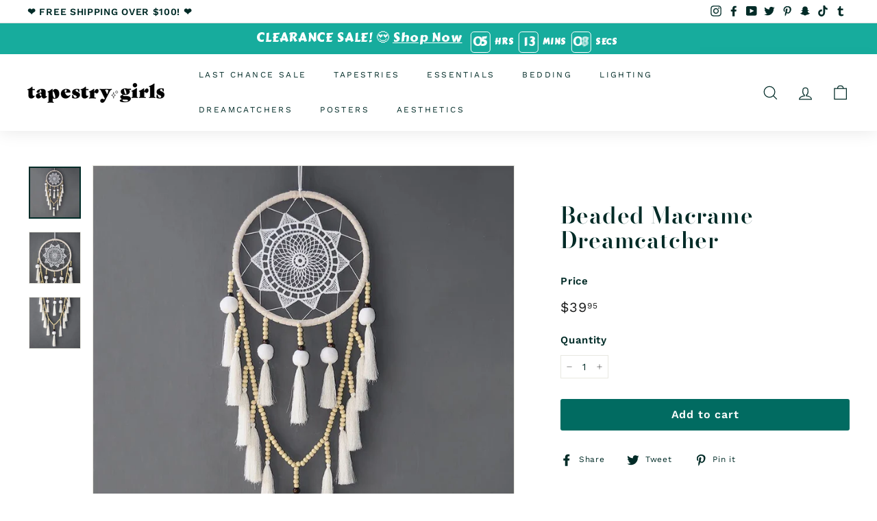

--- FILE ---
content_type: application/javascript
request_url: https://shopify-gtm-suite.getelevar.com/shops/eff03ce3428a71549d5f14de17327ac416fb80ed/events.js
body_size: 929
content:
!function(){"use strict";var e={};if(e.g=function(){if("object"==typeof globalThis)return globalThis;try{return this||new Function("return this")()}catch(e){if("object"==typeof window)return window}}(),function(){var t;e.g.importScripts&&(t=e.g.location+"");var r=e.g.document;if(!t&&r&&(r.currentScript&&(t=r.currentScript.src),!t)){var n=r.getElementsByTagName("script");n.length&&(t=n[n.length-1].src)}if(!t)throw new Error("Automatic publicPath is not supported in this browser");t=t.replace(/#.*$/,"").replace(/\?.*$/,"").replace(/\/[^\/]+$/,"/"),e.p=t}(),document.currentScript instanceof HTMLScriptElement){const t=document.currentScript.src,r=new URL(t),n=r.origin,i=r.pathname.split("/").slice(0,-1).join("/").concat("/");e.p=`${n}${i}`}const t=e=>{console.error("Elevar:",e)},r={userId:"___ELEVAR_GTM_SUITE--userId",lastCollectionPathname:"___ELEVAR_GTM_SUITE--lastCollectionPathname",userOnSignupPath:"___ELEVAR_GTM_SUITE--userOnSignupPath",userLoggedIn:"___ELEVAR_GTM_SUITE--userLoggedIn",cart:"___ELEVAR_GTM_SUITE--cart",cookies:"___ELEVAR_GTM_SUITE--cookies",params:"___ELEVAR_GTM_SUITE--params"},n=["dl_add_payment_info","dl_add_shipping_info","dl_add_to_cart","dl_begin_checkout","dl_login","dl_purchase","dl_remove_from_cart","dl_select_item","dl_sign_up","dl_subscription_purchase","dl_user_data","dl_view_cart","dl_view_item","dl_view_item_list","dl_view_search_results"];let i={};const a=async e=>{const t=(()=>{const e=localStorage.getItem(r.cookies);return null!==e?JSON.parse(e):{}})(),a=Object.fromEntries(Object.entries(t).filter((([e])=>!e.includes("_ga_"))).filter((e=>void 0!==e[1]))),s=Object.fromEntries(Object.entries(e.event).filter((([e])=>!e.startsWith("gtm."))));i={...i,...s,marketing:{...s.marketing,...a}},s.event&&n.includes(s.event)&&await(async e=>{const t=new URLSearchParams({source_url:encodeURIComponent(document.location.href)}),r=e.ssUrl?`${e.ssUrl}/shopify-event.gif?${t.toString()}`:`${document.location.origin}/a/elevar?${t.toString()}`;await fetch(r,{method:"POST",headers:{Accept:"application/json","Content-Type":e.ssUrl?"text/plain":"application/json"},body:JSON.stringify(e.mergedEvents)})})({mergedEvents:i,ssUrl:e.ssUrl})},s={listen:e=>{window.dataLayer=window.dataLayer??[],window.dataLayer.forEach((t=>{a({event:t,ssUrl:e.ssUrl})}));const t=window.dataLayer.push;window.dataLayer.push=function(...r){return r.forEach((t=>{a({event:t,ssUrl:e.ssUrl})})),t.apply(window.dataLayer,Array.prototype.slice.call(arguments,0))}}},o={handlers:{listen:(c=s.listen,(...e)=>{try{c(...e)}catch(e){t(e)}})}};var c;window.ElevarGtmSuiteListener=o}();